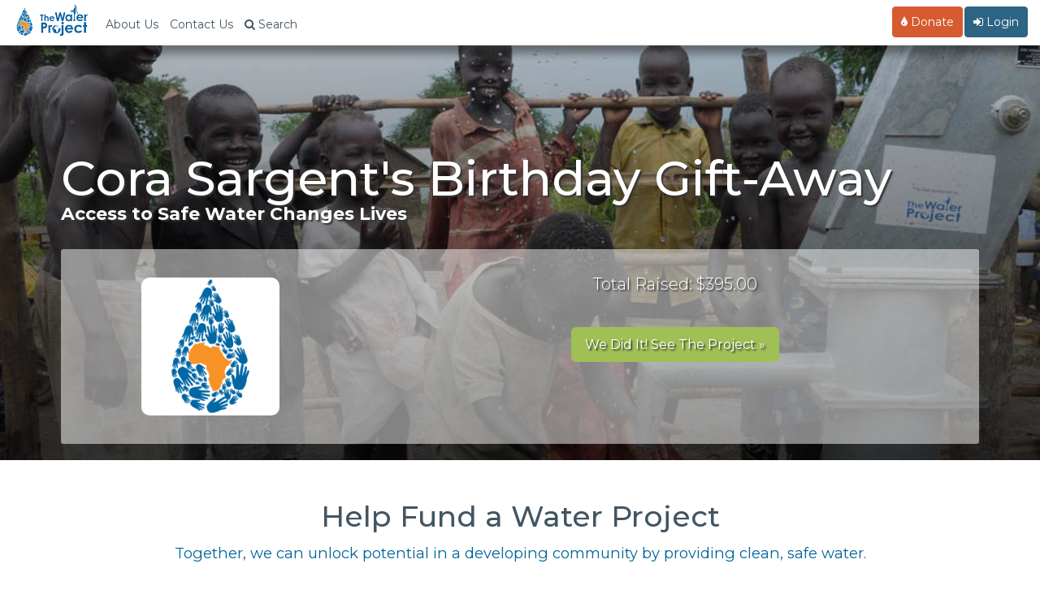

--- FILE ---
content_type: application/javascript; charset=utf-8
request_url: https://cdnjs.cloudflare.com/ajax/libs/bootstrap-table/1.6.0/bootstrap-table.min.js
body_size: 7088
content:
/*
* bootstrap-table - v1.6.0 - 2015-02-03
* https://github.com/wenzhixin/bootstrap-table
* Copyright (c) 2015 zhixin wen
* Licensed MIT License
*/
!function(a){"use strict";var b=function(a){var b=arguments,c=!0,d=1;return a=a.replace(/%s/g,function(){var a=b[d++];return"undefined"==typeof a?(c=!1,""):a}),c?a:""},c=function(b,c,d,e){var f="";return a.each(b,function(a,b){return b[c]===e?(f=b[d],!1):!0}),f},d=function(b,c){var d=-1;return a.each(b,function(a,b){return b.field===c?(d=a,!1):!0}),d},e=function(){var b,c,d=a("<p/>").addClass("fixed-table-scroll-inner"),e=a("<div/>").addClass("fixed-table-scroll-outer");return e.append(d),a("body").append(e),b=d[0].offsetWidth,e.css("overflow","scroll"),c=d[0].offsetWidth,b===c&&(c=e[0].clientWidth),e.remove(),b-c},f=function(b,c,d,e){if("string"==typeof c){var f=c.split(".");f.length>1?(c=window,a.each(f,function(a,b){c=c[b]})):c=window[c]}return"object"==typeof c?c:"function"==typeof c?c.apply(b,d):e},g=function(a){return"string"==typeof a?a.replace(/&/g,"&amp;").replace(/</g,"&lt;").replace(/>/g,"&gt;").replace(/"/g,"&quot;").replace(/'/g,"&#039;"):a},h=function(b,c){this.options=c,this.$el=a(b),this.$el_=this.$el.clone(),this.timeoutId_=0,this.init()};h.DEFAULTS={classes:"table table-hover",height:void 0,undefinedText:"-",sortName:void 0,sortOrder:"asc",striped:!1,columns:[],data:[],method:"get",url:void 0,cache:!0,contentType:"application/json",dataType:"json",ajaxOptions:{},queryParams:function(a){return a},queryParamsType:"limit",responseHandler:function(a){return a},pagination:!1,sidePagination:"client",totalRows:0,pageNumber:1,pageSize:10,pageList:[10,25,50,100],search:!1,searchAlign:"right",selectItemName:"btSelectItem",showHeader:!0,showColumns:!1,showPaginationSwitch:!1,showRefresh:!1,showToggle:!1,buttonsAlign:"right",smartDisplay:!0,minimumCountColumns:1,idField:void 0,cardView:!1,trimOnSearch:!0,clickToSelect:!1,singleSelect:!1,toolbar:void 0,toolbarAlign:"left",checkboxHeader:!0,sortable:!0,maintainSelected:!1,searchTimeOut:500,iconSize:void 0,iconsPrefix:"glyphicon",icons:{paginationSwitchDown:"glyphicon-collapse-down icon-chevron-down",paginationSwitchUp:"glyphicon-collapse-up icon-chevron-up",refresh:"glyphicon-refresh icon-refresh",toggle:"glyphicon-list-alt icon-list-alt",columns:"glyphicon-th icon-th"},rowStyle:function(){return{}},rowAttributes:function(){return{}},onAll:function(){return!1},onClickRow:function(){return!1},onDblClickRow:function(){return!1},onSort:function(){return!1},onCheck:function(){return!1},onUncheck:function(){return!1},onCheckAll:function(){return!1},onUncheckAll:function(){return!1},onLoadSuccess:function(){return!1},onLoadError:function(){return!1},onColumnSwitch:function(){return!1},onPageChange:function(){return!1},onSearch:function(){return!1},onPreBody:function(){return!1},onPostBody:function(){return!1}},h.LOCALES=[],h.LOCALES["en-US"]={formatLoadingMessage:function(){return"Loading, please wait..."},formatRecordsPerPage:function(a){return b("%s records per page",a)},formatShowingRows:function(a,c,d){return b("Showing %s to %s of %s rows",a,c,d)},formatSearch:function(){return"Search"},formatNoMatches:function(){return"No matching records found"},formatPaginationSwitch:function(){return"Hide/Show pagination"},formatRefresh:function(){return"Refresh"},formatToggle:function(){return"Toggle"},formatColumns:function(){return"Columns"}},a.extend(h.DEFAULTS,h.LOCALES["en-US"]),h.COLUMN_DEFAULTS={radio:!1,checkbox:!1,checkboxEnabled:!0,field:void 0,title:void 0,"class":void 0,align:void 0,halign:void 0,valign:void 0,width:void 0,sortable:!1,order:"asc",visible:!0,switchable:!0,clickToSelect:!0,formatter:void 0,events:void 0,sorter:void 0,cellStyle:void 0,searchable:!0},h.EVENTS={"all.bs.table":"onAll","click-row.bs.table":"onClickRow","dbl-click-row.bs.table":"onDblClickRow","sort.bs.table":"onSort","check.bs.table":"onCheck","uncheck.bs.table":"onUncheck","check-all.bs.table":"onCheckAll","uncheck-all.bs.table":"onUncheckAll","load-success.bs.table":"onLoadSuccess","load-error.bs.table":"onLoadError","column-switch.bs.table":"onColumnSwitch","page-change.bs.table":"onPageChange","search.bs.table":"onSearch","pre-body.bs.table":"onPreBody","post-body.bs.table":"onPostBody"},h.prototype.init=function(){this.initContainer(),this.initTable(),this.initHeader(),this.initData(),this.initToolbar(),this.initPagination(),this.initBody(),this.initServer()},h.prototype.initContainer=function(){this.$container=a(['<div class="bootstrap-table">','<div class="fixed-table-toolbar"></div>','<div class="fixed-table-container">','<div class="fixed-table-header"><table></table></div>','<div class="fixed-table-body">','<div class="fixed-table-loading">',this.options.formatLoadingMessage(),"</div>","</div>",'<div class="fixed-table-pagination"></div>',"</div>","</div>"].join("")),this.$container.insertAfter(this.$el),this.$container.find(".fixed-table-body").append(this.$el),this.$container.after('<div class="clearfix"></div>'),this.$loading=this.$container.find(".fixed-table-loading"),this.$el.addClass(this.options.classes),this.options.striped&&this.$el.addClass("table-striped")},h.prototype.initTable=function(){var b=this,c=[],d=[];this.$header=this.$el.find("thead"),this.$header.length||(this.$header=a("<thead></thead>").appendTo(this.$el)),this.$header.find("tr").length||this.$header.append("<tr></tr>"),this.$header.find("th").each(function(){var b=a.extend({},{title:a(this).html(),"class":a(this).attr("class")},a(this).data());c.push(b)}),this.options.columns=a.extend([],c,this.options.columns),a.each(this.options.columns,function(c,d){b.options.columns[c]=a.extend({},h.COLUMN_DEFAULTS,{field:c},d)}),this.options.data.length||(this.$el.find("tbody tr").each(function(){var c={};c._id=a(this).attr("id"),c._class=a(this).attr("class"),a(this).find("td").each(function(d){var e=b.options.columns[d].field;c[e]=a(this).html(),c["_"+e+"_id"]=a(this).attr("id"),c["_"+e+"_class"]=a(this).attr("class")}),d.push(c)}),this.options.data=d)},h.prototype.initHeader=function(){var c=this,d=[],e=[];this.header={fields:[],styles:[],classes:[],formatters:[],events:[],sorters:[],cellStyles:[],clickToSelects:[],searchables:[]},a.each(this.options.columns,function(a,f){{var g="",h="",i="",j="",k=b(' class="%s"',f["class"]);c.options.sortOrder||f.order}f.visible&&(h=b("text-align: %s; ",f.halign?f.halign:f.align),i=b("text-align: %s; ",f.align),j=b("vertical-align: %s; ",f.valign),j+=b("width: %spx; ",f.checkbox||f.radio?36:f.width),d.push(f),c.header.fields.push(f.field),c.header.styles.push(i+j),c.header.classes.push(k),c.header.formatters.push(f.formatter),c.header.events.push(f.events),c.header.sorters.push(f.sorter),c.header.cellStyles.push(f.cellStyle),c.header.clickToSelects.push(f.clickToSelect),c.header.searchables.push(f.searchable),e.push("<th",f.checkbox||f.radio?b(' class="bs-checkbox %s"',f["class"]||""):k,b(' style="%s"',h+j),">"),e.push(b('<div class="th-inner %s">',c.options.sortable&&f.sortable?"sortable":"")),g=f.title,c.options.sortName===f.field&&c.options.sortable&&f.sortable&&(g+=c.getCaretHtml()),f.checkbox&&(!c.options.singleSelect&&c.options.checkboxHeader&&(g='<input name="btSelectAll" type="checkbox" />'),c.header.stateField=f.field),f.radio&&(g="",c.header.stateField=f.field,c.options.singleSelect=!0),e.push(g),e.push("</div>"),e.push('<div class="fht-cell"></div>'),e.push("</th>"))}),this.$header.find("tr").html(e.join("")),this.$header.find("th").each(function(b){a(this).data(d[b])}),this.$container.off("click","th").on("click","th",function(b){c.options.sortable&&a(this).data().sortable&&c.onSort(b)}),!this.options.showHeader||this.options.cardView?(this.$header.hide(),this.$container.find(".fixed-table-header").hide(),this.$loading.css("top",0)):(this.$header.show(),this.$container.find(".fixed-table-header").show(),this.$loading.css("top","37px")),this.$selectAll=this.$header.find('[name="btSelectAll"]'),this.$container.off("click",'[name="btSelectAll"]').on("click",'[name="btSelectAll"]',function(){var b=a(this).prop("checked");c[b?"checkAll":"uncheckAll"]()})},h.prototype.initData=function(a,b){this.data="append"===b?this.data.concat(a):"prepend"===b?a.concat(this.data):a||this.options.data,this.options.data=this.data,"server"!==this.options.sidePagination&&this.initSort()},h.prototype.initSort=function(){var b=this,c=this.options.sortName,d="desc"===this.options.sortOrder?-1:1,e=a.inArray(this.options.sortName,this.header.fields);-1!==e&&this.data.sort(function(g,h){var i=g[c],j=h[c],k=f(b.header,b.header.sorters[e],[i,j]);return void 0!==k?d*k:(a.isNumeric(i)&&(i=parseFloat(i)),a.isNumeric(j)&&(j=parseFloat(j)),(void 0===i||null===i)&&(i=""),(void 0===j||null===j)&&(j=""),a.isNumeric(i)&&a.isNumeric(j)?j>i?-1*d:d:i===j?0:-1===i.localeCompare(j)?-1*d:d)})},h.prototype.onSort=function(b){var c=a(b.currentTarget),d=this.$header.find("th").eq(c.index());return this.$header.add(this.$header_).find("span.order").remove(),this.options.sortName===c.data("field")?this.options.sortOrder="asc"===this.options.sortOrder?"desc":"asc":(this.options.sortName=c.data("field"),this.options.sortOrder="asc"===c.data("order")?"desc":"asc"),this.trigger("sort",this.options.sortName,this.options.sortOrder),c.add(d).data("order",this.options.sortOrder).find(".th-inner").append(this.getCaretHtml()),"server"===this.options.sidePagination?void this.initServer():(this.initSort(),void this.initBody())},h.prototype.initToolbar=function(){var c,d,e=this,g=[],h=0,i=0;this.$toolbar=this.$container.find(".fixed-table-toolbar").html(""),"string"==typeof this.options.toolbar&&a(b('<div class="bars pull-%s"></div>',this.options.toolbarAlign)).appendTo(this.$toolbar).append(a(this.options.toolbar)),g=[b('<div class="columns columns-%s btn-group pull-%s">',this.options.buttonsAlign,this.options.buttonsAlign)],"string"==typeof this.options.icons&&(this.options.icons=f(null,this.options.icons)),this.options.showPaginationSwitch&&g.push(b('<button class="btn btn-default" type="button" name="paginationSwitch" title="%s">',this.options.formatPaginationSwitch()),b('<i class="%s %s"></i>',this.options.iconsPrefix,this.options.icons.paginationSwitchDown),"</button>"),this.options.showRefresh&&g.push(b('<button class="btn btn-default'+(void 0==this.options.iconSize?"":" btn-"+this.options.iconSize)+'" type="button" name="refresh" title="%s">',this.options.formatRefresh()),b('<i class="%s %s"></i>',this.options.iconsPrefix,this.options.icons.refresh),"</button>"),this.options.showToggle&&g.push(b('<button class="btn btn-default'+(void 0==this.options.iconSize?"":" btn-"+this.options.iconSize)+'" type="button" name="toggle" title="%s">',this.options.formatToggle()),b('<i class="%s %s"></i>',this.options.iconsPrefix,this.options.icons.toggle),"</button>"),this.options.showColumns&&(g.push(b('<div class="keep-open btn-group" title="%s">',this.options.formatColumns()),'<button type="button" class="btn btn-default'+(void 0==this.options.iconSize?"":" btn-"+this.options.iconSize)+' dropdown-toggle" data-toggle="dropdown">',b('<i class="%s %s"></i>',this.options.iconsPrefix,this.options.icons.columns),' <span class="caret"></span>',"</button>",'<ul class="dropdown-menu" role="menu">'),a.each(this.options.columns,function(a,c){if(!c.radio&&!c.checkbox){var d=c.visible?' checked="checked"':"";c.switchable&&(g.push(b('<li><label><input type="checkbox" data-field="%s" value="%s"%s> %s</label></li>',c.field,a,d,c.title)),i++)}}),g.push("</ul>","</div>")),g.push("</div>"),(this.showToolbar||g.length>2)&&this.$toolbar.append(g.join("")),this.options.showPaginationSwitch&&this.$toolbar.find('button[name="paginationSwitch"]').off("click").on("click",a.proxy(this.togglePagination,this)),this.options.showRefresh&&this.$toolbar.find('button[name="refresh"]').off("click").on("click",a.proxy(this.refresh,this)),this.options.showToggle&&this.$toolbar.find('button[name="toggle"]').off("click").on("click",function(){e.options.cardView=!e.options.cardView,e.initHeader(),e.initBody()}),this.options.showColumns&&(c=this.$toolbar.find(".keep-open"),i<=this.options.minimumCountColumns&&c.find("input").prop("disabled",!0),c.find("li").off("click").on("click",function(a){a.stopImmediatePropagation()}),c.find("input").off("click").on("click",function(){var b=a(this);e.toggleColumn(b.val(),b.prop("checked"),!1),e.trigger("column-switch",a(this).data("field"),b.prop("checked"))})),this.options.search&&(g=[],g.push('<div class="pull-'+this.options.searchAlign+' search">',b('<input class="form-control'+(void 0==this.options.iconSize?"":" input-"+this.options.iconSize)+'" type="text" placeholder="%s">',this.options.formatSearch()),"</div>"),this.$toolbar.append(g.join("")),d=this.$toolbar.find(".search input"),d.off("keyup").on("keyup",function(a){clearTimeout(h),h=setTimeout(function(){e.onSearch(a)},e.options.searchTimeOut)}))},h.prototype.onSearch=function(b){var c=a.trim(a(b.currentTarget).val());this.options.trimOnSearch&&a(b.currentTarget).val(c),c!==this.searchText&&(this.searchText=c,this.options.pageNumber=1,this.initSearch(),this.updatePagination(),this.trigger("search",c))},h.prototype.initSearch=function(){var b=this;if("server"!==this.options.sidePagination){var c=this.searchText&&this.searchText.toLowerCase(),d=a.isEmptyObject(this.filterColumns)?null:this.filterColumns;this.data=d?a.grep(this.options.data,function(a){for(var b in d)if(a[b]!==d[b])return!1;return!0}):this.options.data,this.data=c?a.grep(this.data,function(d,e){for(var g in d){g=a.isNumeric(g)?parseInt(g,10):g;var h=d[g];h=f(b.header,b.header.formatters[a.inArray(g,b.header.fields)],[h,d,e],h);var i=a.inArray(g,b.header.fields);if(-1!==i&&b.header.searchables[i]&&("string"==typeof h||"number"==typeof h)&&-1!==(h+"").toLowerCase().indexOf(c))return!0}return!1}):this.data}},h.prototype.initPagination=function(){if(this.$pagination=this.$container.find(".fixed-table-pagination"),!this.options.pagination)return void this.$pagination.hide();this.$pagination.show();var c,d,e,f,g,h,i,j,k,l=this,m=[],n=this.getData();"server"!==this.options.sidePagination&&(this.options.totalRows=n.length),this.totalPages=0,this.options.totalRows&&(this.totalPages=~~((this.options.totalRows-1)/this.options.pageSize)+1,this.options.totalPages=this.totalPages),this.totalPages>0&&this.options.pageNumber>this.totalPages&&(this.options.pageNumber=this.totalPages),this.pageFrom=(this.options.pageNumber-1)*this.options.pageSize+1,this.pageTo=this.options.pageNumber*this.options.pageSize,this.pageTo>this.options.totalRows&&(this.pageTo=this.options.totalRows),m.push('<div class="pull-left pagination-detail">','<span class="pagination-info">',this.options.formatShowingRows(this.pageFrom,this.pageTo,this.options.totalRows),"</span>"),m.push('<span class="page-list">');var o=['<span class="btn-group dropup">','<button type="button" class="btn btn-default '+(void 0==this.options.iconSize?"":" btn-"+this.options.iconSize)+' dropdown-toggle" data-toggle="dropdown">','<span class="page-size">',this.options.pageSize,"</span>",' <span class="caret"></span>',"</button>",'<ul class="dropdown-menu" role="menu">'],p=this.options.pageList;if("string"==typeof this.options.pageList){var q=this.options.pageList.replace("[","").replace("]","").replace(/ /g,"").split(",");p=[],a.each(q,function(a,b){p.push(+b)})}for(a.each(p,function(a,c){if(!l.options.smartDisplay||0===a||p[a-1]<=l.options.totalRows){var d=c===l.options.pageSize?' class="active"':"";o.push(b('<li%s><a href="javascript:void(0)">%s</a></li>',d,c))}}),o.push("</ul></span>"),m.push(this.options.formatRecordsPerPage(o.join(""))),m.push("</span>"),m.push("</div>",'<div class="pull-right pagination">','<ul class="pagination'+(void 0==this.options.iconSize?"":" pagination-"+this.options.iconSize)+'">','<li class="page-first"><a href="javascript:void(0)">&lt;&lt;</a></li>','<li class="page-pre"><a href="javascript:void(0)">&lt;</a></li>'),this.totalPages<5?(d=1,e=this.totalPages):(d=this.options.pageNumber-2,e=d+4,1>d&&(d=1,e=5),e>this.totalPages&&(e=this.totalPages,d=e-4)),c=d;e>=c;c++)m.push('<li class="page-number'+(c===this.options.pageNumber?" active disabled":"")+'">','<a href="javascript:void(0)">',c,"</a>","</li>");m.push('<li class="page-next"><a href="javascript:void(0)">&gt;</a></li>','<li class="page-last"><a href="javascript:void(0)">&gt;&gt;</a></li>',"</ul>","</div>"),this.$pagination.html(m.join("")),f=this.$pagination.find(".page-list a"),g=this.$pagination.find(".page-first"),h=this.$pagination.find(".page-pre"),i=this.$pagination.find(".page-next"),j=this.$pagination.find(".page-last"),k=this.$pagination.find(".page-number"),this.options.pageNumber<=1&&(g.addClass("disabled"),h.addClass("disabled")),this.options.pageNumber>=this.totalPages&&(i.addClass("disabled"),j.addClass("disabled")),this.options.smartDisplay&&(this.totalPages<=1&&this.$pagination.find("div.pagination").hide(),(this.options.pageList.length<2||this.options.totalRows<=this.options.pageList[0])&&this.$pagination.find("span.page-list").hide(),this.$pagination[this.getData().length?"show":"hide"]()),f.off("click").on("click",a.proxy(this.onPageListChange,this)),g.off("click").on("click",a.proxy(this.onPageFirst,this)),h.off("click").on("click",a.proxy(this.onPagePre,this)),i.off("click").on("click",a.proxy(this.onPageNext,this)),j.off("click").on("click",a.proxy(this.onPageLast,this)),k.off("click").on("click",a.proxy(this.onPageNumber,this))},h.prototype.updatePagination=function(b){b&&a(b.currentTarget).hasClass("disabled")||(this.options.maintainSelected||this.resetRows(),this.initPagination(),"server"===this.options.sidePagination?this.initServer():this.initBody(),this.trigger("page-change",this.options.pageNumber,this.options.pageSize))},h.prototype.onPageListChange=function(b){var c=a(b.currentTarget);c.parent().addClass("active").siblings().removeClass("active"),this.options.pageSize=+c.text(),this.$toolbar.find(".page-size").text(this.options.pageSize),this.updatePagination(b)},h.prototype.onPageFirst=function(a){this.options.pageNumber=1,this.updatePagination(a)},h.prototype.onPagePre=function(a){this.options.pageNumber--,this.updatePagination(a)},h.prototype.onPageNext=function(a){this.options.pageNumber++,this.updatePagination(a)},h.prototype.onPageLast=function(a){this.options.pageNumber=this.totalPages,this.updatePagination(a)},h.prototype.onPageNumber=function(b){this.options.pageNumber!==+a(b.currentTarget).text()&&(this.options.pageNumber=+a(b.currentTarget).text(),this.updatePagination(b))},h.prototype.initBody=function(e){var h=this,i=[],j=this.getData();this.trigger("pre-body",j),this.$body=this.$el.find("tbody"),this.$body.length||(this.$body=a("<tbody></tbody>").appendTo(this.$el)),this.options.pagination&&"server"!==this.options.sidePagination||(this.pageFrom=1,this.pageTo=j.length);for(var k=this.pageFrom-1;k<this.pageTo;k++){var l=j[k],m={},n=[],o={},p=[];if(m=f(this.options,this.options.rowStyle,[l,k],m),m&&m.css)for(var q in m.css)n.push(q+": "+m.css[q]);if(o=f(this.options,this.options.rowAttributes,[l,k],o))for(var q in o)p.push(b('%s="%s"',q,g(o[q])));i.push("<tr",b(" %s",p.join(" ")),b(' id="%s"',a.isArray(l)?void 0:l._id),b(' class="%s"',m.classes||(a.isArray(l)?void 0:l._class)),b(' data-index="%s"',k),">"),this.options.cardView&&i.push(b('<td colspan="%s">',this.header.fields.length)),a.each(this.header.fields,function(a,e){var g="",j=l[e],o="",p={},q="",r=h.header.classes[a],s=h.options.columns[d(h.options.columns,e)];if(m=b('style="%s"',n.concat(h.header.styles[a]).join("; ")),j=f(h.header,h.header.formatters[a],[j,l,k],j),l["_"+e+"_id"]&&(q=b(' id="%s"',l["_"+e+"_id"])),l["_"+e+"_class"]&&(r=b(' class="%s"',l["_"+e+"_class"])),p=f(h.header,h.header.cellStyles[a],[j,l,k],p),p.classes&&(r=b(' class="%s"',p.classes)),p.css){var t=[];for(var u in p.css)t.push(u+": "+p.css[u]);m=b('style="%s"',t.concat(h.header.styles[a]).join("; "))}if(s.checkbox||s.radio){if(h.options.cardView)return!0;o=s.checkbox?"checkbox":o,o=s.radio?"radio":o,g=['<td class="bs-checkbox">',"<input"+b(' data-index="%s"',k)+b(' name="%s"',h.options.selectItemName)+b(' type="%s"',o)+b(' value="%s"',l[h.options.idField])+b(' checked="%s"',j===!0||j&&j.checked?"checked":void 0)+b(' disabled="%s"',!s.checkboxEnabled||j&&j.disabled?"disabled":void 0)+" />","</td>"].join("")}else j="undefined"==typeof j||null===j?h.options.undefinedText:j,g=h.options.cardView?['<div class="card-view">',h.options.showHeader?b('<span class="title" %s>%s</span>',m,c(h.options.columns,"field","title",e)):"",b('<span class="value">%s</span>',j),"</div>"].join(""):[b("<td%s %s %s>",q,r,m),j,"</td>"].join(""),h.options.cardView&&h.options.smartDisplay&&""===j&&(g="");i.push(g)}),this.options.cardView&&i.push("</td>"),i.push("</tr>")}i.length||i.push('<tr class="no-records-found">',b('<td colspan="%s">%s</td>',this.header.fields.length,this.options.formatNoMatches()),"</tr>"),this.$body.html(i.join("")),e||this.scrollTo(0),this.$body.find("> tr > td").off("click").on("click",function(){var c=a(this).parent();h.trigger("click-row",h.data[c.data("index")],c),h.options.clickToSelect&&h.header.clickToSelects[c.children().index(a(this))]&&c.find(b('[name="%s"]',h.options.selectItemName))[0].click()}),this.$body.find("tr").off("dblclick").on("dblclick",function(){h.trigger("dbl-click-row",h.data[a(this).data("index")],a(this))}),this.$selectItem=this.$body.find(b('[name="%s"]',this.options.selectItemName)),this.$selectItem.off("click").on("click",function(b){b.stopImmediatePropagation();var c=a(this).prop("checked"),d=h.data[a(this).data("index")];d[h.header.stateField]=c,h.trigger(c?"check":"uncheck",d),h.options.singleSelect&&(h.$selectItem.not(this).each(function(){h.data[a(this).data("index")][h.header.stateField]=!1}),h.$selectItem.filter(":checked").not(this).prop("checked",!1)),h.updateSelected()}),a.each(this.header.events,function(b,c){if(c){"string"==typeof c&&(c=f(null,c));for(var d in c)h.$body.find("tr").each(function(){var e=a(this),f=e.find(h.options.cardView?".card-view":"td").eq(b),g=d.indexOf(" "),i=d.substring(0,g),j=d.substring(g+1),k=c[d];f.find(j).off(i).on(i,function(a){var c=e.data("index"),d=h.data[c],f=d[h.header.fields[b]];k.apply(this,[a,f,d,c])})})}}),this.updateSelected(),this.resetView(),this.trigger("post-body")},h.prototype.initServer=function(b,c){var d=this,e={},g={pageSize:this.options.pageSize,pageNumber:this.options.pageNumber,searchText:this.searchText,sortName:this.options.sortName,sortOrder:this.options.sortOrder};this.options.url&&("limit"===this.options.queryParamsType&&(g={search:g.searchText,sort:g.sortName,order:g.sortOrder},this.options.pagination&&(g.limit=this.options.pageSize,g.offset=this.options.pageSize*(this.options.pageNumber-1))),e=f(this.options,this.options.queryParams,[g],e),a.extend(e,c||{}),e!==!1&&(b||this.$loading.show(),a.ajax(a.extend({},f(null,this.options.ajaxOptions),{type:this.options.method,url:this.options.url,data:"application/json"===this.options.contentType&&"post"===this.options.method?JSON.stringify(e):e,cache:this.options.cache,contentType:this.options.contentType,dataType:this.options.dataType,success:function(a){a=f(d.options,d.options.responseHandler,[a],a),d.load(a),d.trigger("load-success",a)},error:function(a){d.trigger("load-error",a.status)},complete:function(){b||d.$loading.hide()}}))))},h.prototype.getCaretHtml=function(){return['<span class="order'+("desc"===this.options.sortOrder?"":" dropup")+'">','<span class="caret" style="margin: 10px 5px;"></span>',"</span>"].join("")},h.prototype.updateSelected=function(){var b=this.$selectItem.filter(":enabled").length===this.$selectItem.filter(":enabled").filter(":checked").length;this.$selectAll.add(this.$selectAll_).prop("checked",b),this.$selectItem.each(function(){a(this).parents("tr")[a(this).prop("checked")?"addClass":"removeClass"]("selected")})},h.prototype.updateRows=function(b){var c=this;this.$selectItem.each(function(){c.data[a(this).data("index")][c.header.stateField]=b})},h.prototype.resetRows=function(){var b=this;a.each(this.data,function(a,c){b.$selectAll.prop("checked",!1),b.$selectItem.prop("checked",!1),c[b.header.stateField]=!1})},h.prototype.trigger=function(b){var c=Array.prototype.slice.call(arguments,1);b+=".bs.table",this.options[h.EVENTS[b]].apply(this.options,c),this.$el.trigger(a.Event(b),c),this.options.onAll(b,c),this.$el.trigger(a.Event("all.bs.table"),[b,c])},h.prototype.resetHeader=function(){var b=this,c=this.$container.find(".fixed-table-header"),d=this.$container.find(".fixed-table-body"),f=this.$el.width()>d.width()?e():0;return this.$el.is(":hidden")?(clearTimeout(this.timeoutId_),void(this.timeoutId_=setTimeout(a.proxy(this.resetHeader,this),100))):(this.$header_=this.$header.clone(!0,!0),this.$selectAll_=this.$header_.find('[name="btSelectAll"]'),void setTimeout(function(){c.css({height:"37px","border-bottom":"1px solid #dddddd","margin-right":f}).find("table").css("width",b.$el.css("width")).html("").attr("class",b.$el.attr("class")).append(b.$header_),b.$header.find("th").each(function(c){b.$header_.find("th").eq(c).data(a(this).data())}),b.$body.find("tr:first-child:not(.no-records-found) > *").each(function(c){b.$header_.find("div.fht-cell").eq(c).width(a(this).innerWidth())}),b.$el.css("margin-top",-b.$header.height()),d.off("scroll").on("scroll",function(){c.scrollLeft(a(this).scrollLeft())})}))},h.prototype.toggleColumn=function(a,c,d){if(-1!==a&&(this.options.columns[a].visible=c,this.initHeader(),this.initSearch(),this.initPagination(),this.initBody(),this.options.showColumns)){var e=this.$toolbar.find(".keep-open input").prop("disabled",!1);d&&e.filter(b('[value="%s"]',a)).prop("checked",c),e.filter(":checked").length<=this.options.minimumCountColumns&&e.filter(":checked").prop("disabled",!0)}},h.prototype.resetView=function(a){{var b=this;this.header}if(a&&a.height&&(this.options.height=a.height),this.$selectAll.prop("checked",this.$selectItem.length>0&&this.$selectItem.length===this.$selectItem.filter(":checked").length),this.options.height){var c=+this.$toolbar.children().outerHeight(!0),d=+this.$pagination.children().outerHeight(!0),e=this.options.height-c-d;this.$container.find(".fixed-table-container").css("height",e+"px")}return this.options.cardView?(b.$el.css("margin-top","0"),void b.$container.find(".fixed-table-container").css("padding-bottom","0")):(this.options.showHeader&&this.options.height&&this.resetHeader(),void(this.options.height&&this.options.showHeader&&this.$container.find(".fixed-table-container").css("padding-bottom","37px")))},h.prototype.getData=function(){return this.searchText||!a.isEmptyObject(this.filterColumns)?this.data:this.options.data},h.prototype.load=function(a){"server"===this.options.sidePagination&&(this.options.totalRows=a.total,a=a.rows),this.initData(a),this.initSearch(),this.initPagination(),this.initBody()},h.prototype.append=function(a){this.initData(a,"append"),this.initSearch(),this.initPagination(),this.initBody(!0)},h.prototype.prepend=function(a){this.initData(a,"prepend"),this.initSearch(),this.initPagination(),this.initBody(!0)},h.prototype.remove=function(b){var c,d,e=this.options.data.length;if(b.hasOwnProperty("field")&&b.hasOwnProperty("values")){for(c=e-1;c>=0;c--){if(d=this.options.data[c],!d.hasOwnProperty(b.field))return;-1!==a.inArray(d[b.field],b.values)&&this.options.data.splice(c,1)}e!==this.options.data.length&&(this.initSearch(),this.initPagination(),this.initBody(!0))}},h.prototype.insertRow=function(a){a.hasOwnProperty("index")&&a.hasOwnProperty("row")&&(this.data.splice(a.index,0,a.row),this.initBody(!0))},h.prototype.updateRow=function(b){b.hasOwnProperty("index")&&b.hasOwnProperty("row")&&(a.extend(this.data[b.index],b.row),this.initBody(!0))},h.prototype.mergeCells=function(b){var c,d,e=b.index,f=a.inArray(b.field,this.header.fields),g=b.rowspan||1,h=b.colspan||1,i=this.$body.find("tr"),j=i.eq(e).find("td").eq(f);if(!(0>e||0>f||e>=this.data.length)){for(c=e;e+g>c;c++)for(d=f;f+h>d;d++)i.eq(c).find("td").eq(d).hide();j.attr("rowspan",g).attr("colspan",h).show()}},h.prototype.getOptions=function(){return this.options},h.prototype.getSelections=function(){var b=this;return a.grep(this.data,function(a){return a[b.header.stateField]})},h.prototype.checkAll=function(){this.checkAll_(!0)},h.prototype.uncheckAll=function(){this.checkAll_(!1)},h.prototype.checkAll_=function(a){this.$selectItem.filter(":enabled").prop("checked",a),this.updateRows(a),this.updateSelected(),this.trigger(a?"check-all":"uncheck-all")},h.prototype.check=function(a){this.check_(!0,a)},h.prototype.uncheck=function(a){this.check_(!1,a)},h.prototype.check_=function(a,c){this.$selectItem.filter(b('[data-index="%s"]',c)).prop("checked",a),this.data[c][this.header.stateField]=a,this.updateSelected()},h.prototype.destroy=function(){this.$el.insertBefore(this.$container),a(this.options.toolbar).insertBefore(this.$el),this.$container.next().remove(),this.$container.remove(),this.$el.html(this.$el_.html()).css("margin-top","0").attr("class",this.$el_.attr("class")||"")},h.prototype.showLoading=function(){this.$loading.show()},h.prototype.hideLoading=function(){this.$loading.hide()},h.prototype.togglePagination=function(){this.options.pagination=!this.options.pagination;var a=this.$toolbar.find('button[name="paginationSwitch"] i');this.options.pagination?a.attr("class",this.options.iconsPrefix+" "+this.options.icons.paginationSwitchDown):a.attr("class",this.options.iconsPrefix+" "+this.options.icons.paginationSwitchUp),this.updatePagination()},h.prototype.refresh=function(a){a&&a.url&&(this.options.url=a.url,this.options.pageNumber=1),this.initServer(a&&a.silent,a&&a.query)},h.prototype.showColumn=function(a){this.toggleColumn(d(this.options.columns,a),!0,!0)},h.prototype.hideColumn=function(a){this.toggleColumn(d(this.options.columns,a),!1,!0)},h.prototype.filterBy=function(b){this.filterColumns=a.isEmptyObject(b)?{}:b,this.options.pageNumber=1,this.initSearch(),this.updatePagination()},h.prototype.scrollTo=function(a){var b=this.$container.find(".fixed-table-body");"string"==typeof a&&(a="bottom"===a?b[0].scrollHeight:0),"number"==typeof a&&b.scrollTop(a)},h.prototype.selectPage=function(a){a>0&&a<=this.options.totalPages&&(this.options.pageNumber=a,this.updatePagination())},h.prototype.prevPage=function(){this.options.pageNumber>1&&(this.options.pageNumber--,this.updatePagination())},h.prototype.nextPage=function(){this.options.pageNumber<this.options.totalPages&&(this.options.pageNumber++,this.updatePagination())},h.prototype.toggleView=function(){this.options.cardView=!this.options.cardView,this.initHeader(),this.initBody()};var i=["getOptions","getSelections","getData","load","append","prepend","remove","insertRow","updateRow","mergeCells","checkAll","uncheckAll","check","uncheck","refresh","resetView","destroy","showLoading","hideLoading","showColumn","hideColumn","filterBy","scrollTo","selectPage","prevPage","nextPage","togglePagination","toggleView"];a.fn.bootstrapTable=function(b,c){var d;return this.each(function(){var e=a(this),f=e.data("bootstrap.table"),g=a.extend({},h.DEFAULTS,e.data(),"object"==typeof b&&b);if("string"==typeof b){if(a.inArray(b,i)<0)throw"Unknown method: "+b;if(!f)return;d=f[b](c),"destroy"===b&&e.removeData("bootstrap.table")}f||e.data("bootstrap.table",f=new h(this,g))}),"undefined"==typeof d?this:d},a.fn.bootstrapTable.Constructor=h,a.fn.bootstrapTable.defaults=h.DEFAULTS,a.fn.bootstrapTable.columnDefaults=h.COLUMN_DEFAULTS,a.fn.bootstrapTable.locales=h.LOCALES,a.fn.bootstrapTable.methods=i,a(function(){a('[data-toggle="table"]').bootstrapTable()})}(jQuery);